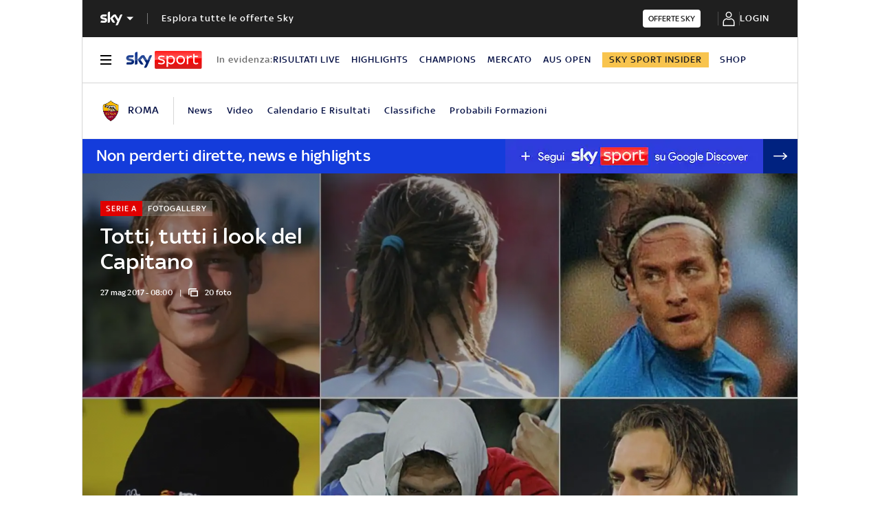

--- FILE ---
content_type: application/x-javascript;charset=utf-8
request_url: https://smetrics.sky.it/id?d_visid_ver=5.5.0&d_fieldgroup=A&mcorgid=1A124673527853290A490D45%40AdobeOrg&mid=91116554401285142966259893545675028829&ts=1769029561158
body_size: -38
content:
{"mid":"91116554401285142966259893545675028829"}